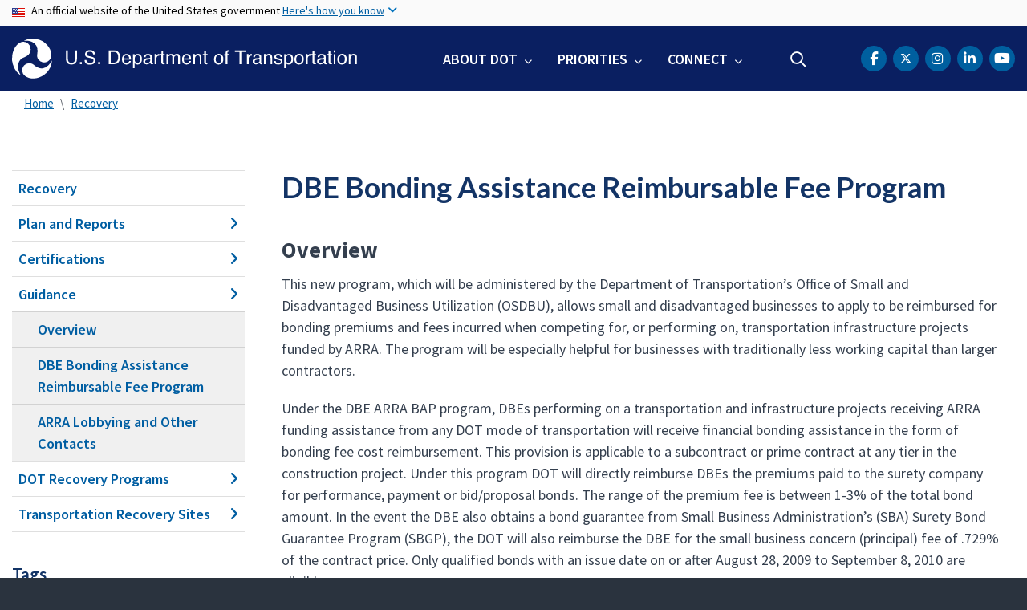

--- FILE ---
content_type: text/html; charset=UTF-8
request_url: https://www.transportation.gov/policy-initiatives/recovery/dbe-bonding-assistance-reimbursable-fee-program
body_size: 12417
content:
<!DOCTYPE html>
<html lang="en" dir="ltr" prefix="og: https://ogp.me/ns#" class="is-ultimenu is-ultimobile is-ultimenu--active">
  <head>
    <meta charset="utf-8" />
<script async src="https://www.googletagmanager.com/gtag/js?id=UA-18660041-1"></script>
<script>window.dataLayer = window.dataLayer || [];function gtag(){dataLayer.push(arguments)};gtag("js", new Date());gtag("set", "developer_id.dMDhkMT", true);gtag("config", "UA-18660041-1", {"groups":"default","anonymize_ip":true,"page_placeholder":"PLACEHOLDER_page_path"});gtag("config", "UA-33523145-1", {"groups":"default","anonymize_ip":true,"page_placeholder":"PLACEHOLDER_page_path"});gtag("config", "G-HF5V26MT25", {"groups":"default","page_placeholder":"PLACEHOLDER_page_location"});gtag("config", "G-0623JYSC1Q", {"groups":"default","page_placeholder":"PLACEHOLDER_page_location"});//gtag('config', 'UA-33523145-1');</script>
<meta name="description" content="This new program, which will be administered by the Department of Transportation’s Office of Small and Disadvantaged Business Utilization (OSDBU), allows small and disadvantaged businesses to apply to be reimbursed for bonding premiums and fees incurred when competing for, or performing on, transportation infrastructure projects funded by ARRA. The program will be especially helpful for businesses with traditionally less working capital than larger contractors." />
<link rel="canonical" href="https://www.transportation.gov/policy-initiatives/recovery/dbe-bonding-assistance-reimbursable-fee-program" />
<meta name="twitter:card" content="summary_large_image" />
<meta name="twitter:title" content="DBE Bonding Assistance Reimbursable Fee Program" />
<meta name="twitter:description" content="This new program, which will be administered by the Department of Transportation’s Office of Small and Disadvantaged Business Utilization (OSDBU), allows small and disadvantaged businesses to apply to be reimbursed for bonding premiums and fees incurred when competing for, or performing on, transportation infrastructure projects funded by ARRA. The program will be especially helpful for businesses with traditionally less working capital than larger contractors." />
<meta name="twitter:site" content="@USDOT" />
<meta name="twitter:creator" content="@USDOT" />
<meta name="twitter:image" content="https://www.transportation.gov/themes/custom/dot_cms/images/seal_dot.png" />
<meta name="Generator" content="Drupal 10 (https://www.drupal.org)" />
<meta name="MobileOptimized" content="width" />
<meta name="HandheldFriendly" content="true" />
<meta name="viewport" content="width=device-width, initial-scale=1, shrink-to-fit=no" />
<meta http-equiv="x-ua-compatible" content="ie=edge" />
<link rel="icon" href="/themes/custom/transpo/favicon_dot.png" type="image/png" />

    <title>DBE Bonding Assistance Reimbursable Fee Program | US Department of Transportation</title>
    <link rel="stylesheet" media="all" href="/sites/dot.gov/files/css/css_SEXq1qhAInf_yTRC8H8wF-s68xrtCAF7jNWPXnCWTHM.css?delta=0&amp;language=en&amp;theme=transpo&amp;include=[base64]" />
<link rel="stylesheet" media="all" href="/sites/dot.gov/files/css/css_TDKRrCBqGEuEc7cQ80E8YfbkCcNWCnaMBjXDc761wfo.css?delta=1&amp;language=en&amp;theme=transpo&amp;include=[base64]" />
<link rel="stylesheet" media="all" href="https://use.fontawesome.com/releases/v5.8.2/css/all.css" crossorigin="anonymous" integrity="sha384-oS3vJWv+0UjzBfQzYUhtDYW+Pj2yciDJxpsK1OYPAYjqT085Qq/1cq5FLXAZQ7Ay" />
<link rel="stylesheet" media="all" href="https://use.fontawesome.com/releases/v6.5.1/css/all.css" crossorigin="anonymous" integrity="sha512-DTOQO9RWCH3ppGqcWaEA1BIZOC6xxalwEsw9c2QQeAIftl+Vegovlnee1c9QX4TctnWMn13TZye+giMm8e2LwA==" />
<link rel="stylesheet" media="all" href="/sites/dot.gov/files/css/css_Bm6YV0J24djXyK3UfLo2qOXLeAapmEgjxnFtDRFVNLY.css?delta=4&amp;language=en&amp;theme=transpo&amp;include=[base64]" />

    
    <!-- DAP Implementation -->
    <script async type="text/javascript" id="_fed_an_ua_tag" src="https://dap.digitalgov.gov/Universal-Federated-Analytics-Min.js?agency=DOT"></script>
      </head>
  <body class="layout-no-sidebars page-node-132936 path-policy-initiatives-recovery-dbe-bonding-assistance-reimbursable-fee-program path-node node--type-article">
    <noscript>Please enable JavaScript to use this site.</noscript>
    <a href="#main" class="visually-hidden focusable skip-link">
      Skip to main content
    </a>
    <section class="usa-banner">
  <div class="usa-banner-inner container">
    <div class="row">
      <div class="usa-accordion col" id="accordion">
        <header class="usa-banner-header" id="headingOne">
          <div aria-controls="collapseOne" aria-expanded="false" class="collapsed small row" data-target="#collapseOne" data-toggle="collapse">
            <div class="usa-banner-guidance-gov usa-width-one-full col-sm d-flex">
              <div class="usa-media_block-icon">
                <img class="usa-banner-flag" src="/themes/custom/dot_cms/images/assets/us_flag_small.svg" alt="U.S. flag">
              </div>
              <div class="usa-media_block-body">
                <p>An official website of the United States government <button class="usa-accordion-button usa-banner-button"><span class="usa-banner-button-text">Here's how you know</span></button></p>
              </div>
            </div>
          </div>
        </header>
        <div class="usa-banner-content container">
          <div aria-labelledby="headingOne" class="collapse row" data-parent="#accordion" id="collapseOne">
            <div class="usa-banner-guidance-gov usa-width-one-half col-sm d-flex">
              <div class="usa-media_block-icon">
                <img class="usa-banner-icon" src="/themes/custom/dot_cms/images/assets/icon-dot-gov.svg" alt="Official US Government Icon">
              </div>
              <div class="usa-media_block-body">
                <p><small><strong>Official websites use .gov</strong><br>A <strong>.gov</strong> website belongs to an official government organization in the United States.</small></p>
              </div>
            </div>
            <div class="usa-banner-guidance-ssl usa-width-one-half col-sm d-flex">
              <div class="usa-media_block-icon">
                <img class="usa-banner-icon" src="/themes/custom/dot_cms/images/assets/icon-https.svg" alt="Secure Site Icon">
              </div>
              <div class="usa-media_block-body">
                <p><small><p>
              <strong>Secure .gov websites use HTTPS</strong>
              <br>
              A <strong>lock</strong> ( <span class="icon-lock"><svg xmlns="http://www.w3.org/2000/svg" width="52" height="64" viewBox="0 0 52 64" class="usa-banner__lock-image" role="img" aria-labelledby="banner-lock-title banner-lock-description"><title id="banner-lock-title">Lock</title><desc id="banner-lock-description">A locked padlock</desc><path fill="#000000" fill-rule="evenodd" d="M26 0c10.493 0 19 8.507 19 19v9h3a4 4 0 0 1 4 4v28a4 4 0 0 1-4 4H4a4 4 0 0 1-4-4V32a4 4 0 0 1 4-4h3v-9C7 8.507 15.507 0 26 0zm0 8c-5.979 0-10.843 4.77-10.996 10.712L15 19v9h22v-9c0-6.075-4.925-11-11-11z"></path></svg></span> ) or <strong>https://</strong> means you’ve safely connected to the .gov website. Share sensitive information only on official, secure websites.
            </p></small></p>
              </div>
            </div>
          </div>
        </div>
      </div>
    </div>
  </div>
</section>
    
      <div class="dialog-off-canvas-main-canvas" data-off-canvas-main-canvas>
    <div id="page-wrapper" class="page-wrapper">
  <div id="page" class="page">

    

    <div class="region region-site-notification">
      
          <div class="block block--site-notification block--alert block-views block-views-blocksite-notification-block-notification-alert w-100 clearfix">
      


    </div>
  
  <div class="block block--site-notification block--emergency block-views block-views-blocksite-notification-block-notification-emergency">
    


  </div>

  <div class="block block--site-notification block--warning block-views block-views-blocksite-notification-block-notification-warning">
    


  </div>

  </div>


<header id="header" class="header site-header site-masthead sticky-top bg-primary">
  <div class="container">
            <nav class="row navbar navbar-expand-xl navbar-light no-gutters" role="banner" aria-label="Site header">
        <div class="logo col-xs-12 col-md-12 col-lg-12 col-xl-5 order-first">
          <div class="d-md-flex">
            <h1 class="logo__dot">
                <section class="region region-header">
          <a href="/" title="U.S. Department of Transportation" rel="home" class="navbar-brand">
              <img src="/themes/custom/transpo/images/Logo.svg" alt="U.S. Department of Transportation" class="img-fluid d-inline-block align-top" />
          </a>
    
  </section>

            </h1>
            <div class="hamburger ml-auto px-1">
              <button class="navbar-toggler navbar-toggler-right border-0" type="button" data-toggle="collapse" data-target=".navbar-collapse" aria-controls="main-navigation" aria-expanded="false" aria-label="Toggle navigation">
                <span></span>
                <span></span>
                <span></span>
              </button>
            </div>
          </div>
        </div>
        <div class="col-xs-12 col-md-12 col-lg-12 col-xl-7 order-last nav__layout">
          <div class="collapse navbar-collapse" id="navbarSupportedContent">
              <section class="region region-primary-menu">
    <div id="block-ultimenu-mobile-navigation" class="block block-ultimenu block-ultimenu-blockultimenu-main">
  
    
      <div class="content">
      <ul id="ultimenu-main" data-ultimenu="main" class="ultimenu ultimenu--offcanvas is-ulticaret--arrow ultimenu--main ultimenu--htb ultimenu--horizontal"><li class="ultimenu__item uitem has-ultimenu"><a href="/about" class="ultimenu__link">About DOT<span class="ultimenu__caret caret" aria-hidden="true"><i></i></span></a><section class="ultimenu__flyout is-htb d-lg-flex p-0">
              <section class="ultimenu__region region region--count-2 row flex-column flex-lg-row region-ultimenu-main-about-dot">
    <nav role="navigation" aria-labelledby="block-mainnavaboutgettoknowus--2-menu" id="block-mainnavaboutgettoknowus--2" class="block-menu navigation menu--main-nav-about---get-to-kno">
      
  <h1 id="block-mainnavaboutgettoknowus--2-menu" class="nav-header mt-0">Get to Know Us</h1>
  

        
              <ul block="block-mainnavaboutgettoknowus--2" class="clearfix nav">
                    <li class="nav-item">
                <a href="/meet-secretary/us-transportation-secretary-sean-duffy" class="nav-link nav-link--meet-secretary-us-transportation-secretary-sean-duffy" data-drupal-link-system-path="node/680321">Meet the Secretary</a>
              </li>
                <li class="nav-item">
                <a href="/accomplishments" class="nav-link nav-link--accomplishments" data-drupal-link-system-path="node/685171">Accomplishments</a>
              </li>
                <li class="nav-item">
                <a href="/about" class="nav-link nav-link--about">Mission</a>
              </li>
                <li class="nav-item">
                <a href="/mission/meet-key-officials" class="nav-link nav-link--mission-meet-key-officials" data-drupal-link-system-path="node/152806">Leadership</a>
              </li>
                <li class="nav-item">
                <a href="/newsroom" class="nav-link nav-link--newsroom" data-drupal-link-system-path="node/160041">Newsroom</a>
              </li>
                <li class="nav-item">
                <a href="/dot-strategic-plan" class="nav-link nav-link--dot-strategic-plan" data-drupal-link-system-path="node/150771">Strategic Plan</a>
              </li>
                <li class="nav-item">
                <a href="/budget" class="nav-link nav-link--budget" data-drupal-link-system-path="node/474821">Budget</a>
              </li>
                <li class="nav-item">
                <a href="/careers" class="nav-link nav-link--careers" data-drupal-link-system-path="node/213176">Careers</a>
              </li>
        </ul>
  


  </nav>
<nav role="navigation" aria-labelledby="block-mainnavaboutoasites--2-menu" id="block-mainnavaboutoasites--2" class="block-menu navigation menu--main-nav-about---oa-sites">
      
  <h1 id="block-mainnavaboutoasites--2-menu" class="nav-header mt-0">Operating Administrations</h1>
  

        
              <ul block="block-mainnavaboutoasites--2" class="clearfix nav">
                    <li class="nav-item">
                <a href="https://www.faa.gov/" title="Federal Aviation Administration" class="nav-link nav-link-https--wwwfaagov-">FAA</a>
              </li>
                <li class="nav-item">
                <a href="https://highways.dot.gov/" title="Federal Highway Administration" class="nav-link nav-link-https--highwaysdotgov-">FHWA</a>
              </li>
                <li class="nav-item">
                <a href="https://www.fmcsa.dot.gov/" title="Federal Motor Carrier Safety Administration" class="nav-link nav-link-https--wwwfmcsadotgov-">FMCSA</a>
              </li>
                <li class="nav-item">
                <a href="https://railroads.dot.gov/" title="Federal Railroad Administration" class="nav-link nav-link-https--railroadsdotgov-">FRA</a>
              </li>
                <li class="nav-item">
                <a href="https://www.transit.dot.gov/" title="Federal Transit Administration" class="nav-link nav-link-https--wwwtransitdotgov-">FTA</a>
              </li>
                <li class="nav-item">
                <a href="https://www.seaway.dot.gov/" title="Great Lakes St. Lawrence Seaway Development Corporation" class="nav-link nav-link-https--wwwseawaydotgov-">GLS</a>
              </li>
                <li class="nav-item">
                <a href="https://www.maritime.dot.gov/" title="Maritime Administration" class="nav-link nav-link-https--wwwmaritimedotgov-">MARAD</a>
              </li>
                <li class="nav-item">
                <a href="https://www.nhtsa.gov/" title="National Highway Traffic Safety Administration" class="nav-link nav-link-https--wwwnhtsagov-">NHTSA</a>
              </li>
                <li class="nav-item">
                <a href="https://www.oig.dot.gov/" title="Office of Inspector General for the Department of Transportation" class="nav-link nav-link-https--wwwoigdotgov-">OIG</a>
              </li>
                <li class="nav-item">
                <a href="/office-of-secretary" title="Office of the Secretary" class="nav-link nav-link--office-of-secretary" data-drupal-link-system-path="node/151201">OST</a>
              </li>
                <li class="nav-item">
                <a href="https://www.phmsa.dot.gov/" title="Pipeline and Hazardous Materials Safety Administration" class="nav-link nav-link-https--wwwphmsadotgov-">PHMSA</a>
              </li>
        </ul>
  


  </nav>

  </section>

          </section></li><li class="ultimenu__item uitem has-ultimenu"><a href="/priorities" data-drupal-link-system-path="node/79171" class="ultimenu__link">Priorities<span class="ultimenu__caret caret" aria-hidden="true"><i></i></span></a><section class="ultimenu__flyout is-htb d-lg-flex p-0">
              <section class="ultimenu__region region region--count-1 row flex-column flex-lg-row region-ultimenu-main-priorities">
    
              <ul class="clearfix nav navbar-nav">
                    <li class="ultimenu__item nav-item">
                          <a href="/freedom-250" class="ultimenu__link nav-link nav-link--freedom-250">Freedom 250</a>
              </li>
        </ul>
  


<nav role="navigation" aria-labelledby="block-mainnavpriorities--2-menu" id="block-mainnavpriorities--2" class="block-menu navigation menu--main-nav-priorities">
            
  <h1 class="sr-only" id="block-mainnavpriorities--2-menu" class="nav-header mt-0">Main Nav: Priorities</h1>
  

        
              <ul block="block-mainnavpriorities--2" class="clearfix nav">
                    <li class="nav-item">
                <a href="/priorities/cybersecurity" class="nav-link nav-link--priorities-cybersecurity" data-drupal-link-system-path="node/669621">Cybersecurity</a>
              </li>
                <li class="nav-item">
                <a href="/priorities/safety" title="Safety" class="nav-link nav-link--priorities-safety" data-drupal-link-system-path="node/79176">Safety</a>
              </li>
                <li class="nav-item">
                <a href="/priorities/transformation" title="Transformation" class="nav-link nav-link--priorities-transformation" data-drupal-link-system-path="node/219221">Transformation</a>
              </li>
                <li class="nav-item">
                <a href="/freedom-250" title="Transportation has carried American progress for 250 years. Now it must carry the story." class="nav-link nav-link--freedom-250" data-drupal-link-system-path="node/686096">Freedom 250</a>
              </li>
        </ul>
  


  </nav>

  </section>

          </section></li><li class="ultimenu__item uitem has-ultimenu"><a href="/contact-us" data-drupal-link-system-path="node/155501" class="ultimenu__link">Connect<span class="ultimenu__caret caret" aria-hidden="true"><i></i></span></a><section class="ultimenu__flyout is-htb d-lg-flex p-0">
              <section class="ultimenu__region region region--count-1 row flex-column flex-lg-row region-ultimenu-main-connect">
    <nav role="navigation" aria-labelledby="block-mainnavconnect--2-menu" id="block-mainnavconnect--2" class="block-menu navigation menu--main-nav-connect">
            
  <h1 class="sr-only" id="block-mainnavconnect--2-menu" class="nav-header mt-0">Main Nav: Connect</h1>
  

        
              <ul block="block-mainnavconnect--2" class="clearfix nav">
                    <li class="nav-item">
                <a href="/social" class="nav-link nav-link--social" data-drupal-link-system-path="node/155926">Social Media</a>
              </li>
                <li class="nav-item">
                <a href="/contact-us" class="nav-link nav-link--contact-us" data-drupal-link-system-path="node/155501">Contact Us</a>
              </li>
                <li class="nav-item">
                <a href="https://www.youtube.com/user/usdotgov" class="nav-link nav-link-https--wwwyoutubecom-user-usdotgov">Videos</a>
              </li>
        </ul>
  


  </nav>

  </section>

          </section></li></ul><button data-ultimenu-button="#ultimenu-main" class="button button--ultimenu button--ultiburger" aria-label="Menu Main navigation"><span class="bars">Menu Main navigation</span></button>
    </div>
  </div>
<div id="block-ultimenu-main-navigation" class="block block-ultimenu block-ultimenu-blockultimenu-main">
  
    
      <div class="content">
      <ul id="ultimenu-main" data-ultimenu="main" class="ultimenu ultimenu--offcanvas is-ultihover is-ulticaret--arrow ultimenu--main ultimenu--htb ultimenu--horizontal"><li class="ultimenu__item uitem has-ultimenu"><a href="/about" class="ultimenu__link">About DOT<span class="ultimenu__caret caret" aria-hidden="true"><i></i></span></a><section class="ultimenu__flyout is-htb d-lg-flex p-0">
              <section class="ultimenu__region region region--count-2 row flex-column flex-lg-row region-ultimenu-main-about-dot">
    <nav role="navigation" aria-labelledby="block-mainnavaboutgettoknowus--2-menu" id="block-mainnavaboutgettoknowus--2" class="block-menu navigation menu--main-nav-about---get-to-kno">
      
  <h1 id="block-mainnavaboutgettoknowus--2-menu" class="nav-header mt-0">Get to Know Us</h1>
  

        
              <ul block="block-mainnavaboutgettoknowus--2" class="clearfix nav">
                    <li class="nav-item">
                <a href="/meet-secretary/us-transportation-secretary-sean-duffy" class="nav-link nav-link--meet-secretary-us-transportation-secretary-sean-duffy" data-drupal-link-system-path="node/680321">Meet the Secretary</a>
              </li>
                <li class="nav-item">
                <a href="/accomplishments" class="nav-link nav-link--accomplishments" data-drupal-link-system-path="node/685171">Accomplishments</a>
              </li>
                <li class="nav-item">
                <a href="/about" class="nav-link nav-link--about">Mission</a>
              </li>
                <li class="nav-item">
                <a href="/mission/meet-key-officials" class="nav-link nav-link--mission-meet-key-officials" data-drupal-link-system-path="node/152806">Leadership</a>
              </li>
                <li class="nav-item">
                <a href="/newsroom" class="nav-link nav-link--newsroom" data-drupal-link-system-path="node/160041">Newsroom</a>
              </li>
                <li class="nav-item">
                <a href="/dot-strategic-plan" class="nav-link nav-link--dot-strategic-plan" data-drupal-link-system-path="node/150771">Strategic Plan</a>
              </li>
                <li class="nav-item">
                <a href="/budget" class="nav-link nav-link--budget" data-drupal-link-system-path="node/474821">Budget</a>
              </li>
                <li class="nav-item">
                <a href="/careers" class="nav-link nav-link--careers" data-drupal-link-system-path="node/213176">Careers</a>
              </li>
        </ul>
  


  </nav>
<nav role="navigation" aria-labelledby="block-mainnavaboutoasites--2-menu" id="block-mainnavaboutoasites--2" class="block-menu navigation menu--main-nav-about---oa-sites">
      
  <h1 id="block-mainnavaboutoasites--2-menu" class="nav-header mt-0">Operating Administrations</h1>
  

        
              <ul block="block-mainnavaboutoasites--2" class="clearfix nav">
                    <li class="nav-item">
                <a href="https://www.faa.gov/" title="Federal Aviation Administration" class="nav-link nav-link-https--wwwfaagov-">FAA</a>
              </li>
                <li class="nav-item">
                <a href="https://highways.dot.gov/" title="Federal Highway Administration" class="nav-link nav-link-https--highwaysdotgov-">FHWA</a>
              </li>
                <li class="nav-item">
                <a href="https://www.fmcsa.dot.gov/" title="Federal Motor Carrier Safety Administration" class="nav-link nav-link-https--wwwfmcsadotgov-">FMCSA</a>
              </li>
                <li class="nav-item">
                <a href="https://railroads.dot.gov/" title="Federal Railroad Administration" class="nav-link nav-link-https--railroadsdotgov-">FRA</a>
              </li>
                <li class="nav-item">
                <a href="https://www.transit.dot.gov/" title="Federal Transit Administration" class="nav-link nav-link-https--wwwtransitdotgov-">FTA</a>
              </li>
                <li class="nav-item">
                <a href="https://www.seaway.dot.gov/" title="Great Lakes St. Lawrence Seaway Development Corporation" class="nav-link nav-link-https--wwwseawaydotgov-">GLS</a>
              </li>
                <li class="nav-item">
                <a href="https://www.maritime.dot.gov/" title="Maritime Administration" class="nav-link nav-link-https--wwwmaritimedotgov-">MARAD</a>
              </li>
                <li class="nav-item">
                <a href="https://www.nhtsa.gov/" title="National Highway Traffic Safety Administration" class="nav-link nav-link-https--wwwnhtsagov-">NHTSA</a>
              </li>
                <li class="nav-item">
                <a href="https://www.oig.dot.gov/" title="Office of Inspector General for the Department of Transportation" class="nav-link nav-link-https--wwwoigdotgov-">OIG</a>
              </li>
                <li class="nav-item">
                <a href="/office-of-secretary" title="Office of the Secretary" class="nav-link nav-link--office-of-secretary" data-drupal-link-system-path="node/151201">OST</a>
              </li>
                <li class="nav-item">
                <a href="https://www.phmsa.dot.gov/" title="Pipeline and Hazardous Materials Safety Administration" class="nav-link nav-link-https--wwwphmsadotgov-">PHMSA</a>
              </li>
        </ul>
  


  </nav>

  </section>

          </section></li><li class="ultimenu__item uitem has-ultimenu"><a href="/priorities" data-drupal-link-system-path="node/79171" class="ultimenu__link">Priorities<span class="ultimenu__caret caret" aria-hidden="true"><i></i></span></a><section class="ultimenu__flyout is-htb d-lg-flex p-0">
              <section class="ultimenu__region region region--count-1 row flex-column flex-lg-row region-ultimenu-main-priorities">
    <nav role="navigation" aria-labelledby="block-mainnavpriorities--2-menu" id="block-mainnavpriorities--2" class="block-menu navigation menu--main-nav-priorities">
            
  <h1 class="sr-only" id="block-mainnavpriorities--2-menu" class="nav-header mt-0">Main Nav: Priorities</h1>
  

        
              <ul block="block-mainnavpriorities--2" class="clearfix nav">
                    <li class="nav-item">
                <a href="/priorities/cybersecurity" class="nav-link nav-link--priorities-cybersecurity" data-drupal-link-system-path="node/669621">Cybersecurity</a>
              </li>
                <li class="nav-item">
                <a href="/priorities/safety" title="Safety" class="nav-link nav-link--priorities-safety" data-drupal-link-system-path="node/79176">Safety</a>
              </li>
                <li class="nav-item">
                <a href="/priorities/transformation" title="Transformation" class="nav-link nav-link--priorities-transformation" data-drupal-link-system-path="node/219221">Transformation</a>
              </li>
                <li class="nav-item">
                <a href="/freedom-250" title="Transportation has carried American progress for 250 years. Now it must carry the story." class="nav-link nav-link--freedom-250" data-drupal-link-system-path="node/686096">Freedom 250</a>
              </li>
        </ul>
  


  </nav>

  </section>

          </section></li><li class="ultimenu__item uitem has-ultimenu"><a href="/contact-us" data-drupal-link-system-path="node/155501" class="ultimenu__link">Connect<span class="ultimenu__caret caret" aria-hidden="true"><i></i></span></a><section class="ultimenu__flyout is-htb d-lg-flex p-0">
              <section class="ultimenu__region region region--count-1 row flex-column flex-lg-row region-ultimenu-main-connect">
    <nav role="navigation" aria-labelledby="block-mainnavconnect--2-menu" id="block-mainnavconnect--2" class="block-menu navigation menu--main-nav-connect">
            
  <h1 class="sr-only" id="block-mainnavconnect--2-menu" class="nav-header mt-0">Main Nav: Connect</h1>
  

        
              <ul block="block-mainnavconnect--2" class="clearfix nav">
                    <li class="nav-item">
                <a href="/social" class="nav-link nav-link--social" data-drupal-link-system-path="node/155926">Social Media</a>
              </li>
                <li class="nav-item">
                <a href="/contact-us" class="nav-link nav-link--contact-us" data-drupal-link-system-path="node/155501">Contact Us</a>
              </li>
                <li class="nav-item">
                <a href="https://www.youtube.com/user/usdotgov" class="nav-link nav-link-https--wwwyoutubecom-user-usdotgov">Videos</a>
              </li>
        </ul>
  


  </nav>

  </section>

          </section></li></ul><button data-ultimenu-button="#ultimenu-main" class="button button--ultimenu button--ultiburger" aria-label="Menu Main navigation"><span class="bars">Menu Main navigation</span></button>
    </div>
  </div>

  </section>

            <div class="header-search ml-lg-auto">
                <section class="region region-header-form">
    <div id="block-customheadersearch" class="block block-fixed-block-content block-fixed-block-contentcustom-header-search">
  
    
      <div class="content">
      
            <div class="clearfix text-formatted field field--name-body field--type-text-with-summary field--label-hidden field__item"><div class="usasearch-search-block-form contextual-region block block-usasearch block-usasearch-search-form-block" data-drupal-selector="usasearch-search-block-form" id="block-search-navbar">
   <div class="search__wrapper">
      <form block="block-search-navbar" action="https://search.usa.gov/search" method="GET" id="usasearch-search-block-form" accept-charset="UTF-8" data-drupal-form-fields="query">
         <fieldset class="js-form-item js-form-type-search form-type-search js-form-item-query form-item-query form-no-label form-group col-auto" aria-label="search">
            <legend class="d-none">Search</legend>
            <label for="query" class="sr-only">Search</label>
            <input id="query" title="Enter the terms you wish to search for." placeholder="Search" class="usagov-search-autocomplete form-search form-control border-0 ui-autocomplete-input" autocomplete="off" aria-autocomplete="list" aria-haspopup data-drupal-selector="edit-query" type="search" name="query" value maxlength="128">
         </fieldset>
         <input data-drupal-selector="edit-affiliate" type="hidden" name="affiliate" value="usdot" class="form-control">
         <button data-drupal-selector="edit-submit" type="submit" id="edit-submit" value="Search" class="button js-form-submit form-submit btn btn-primary">Search</button>
      </form>
   </div>
</div></div>
      
    </div>
  </div>

  </section>

            </div>
            <div class="header-social ml-lg-auto pr-lg-3 pr-xl-0">
                <section class="region region-header-social">
    <div id="block-transpo-theader-social" class="block block-fixed-block-content block-fixed-block-contenttranspo-header-social">
  
    
      <div class="content">
      
            <div class="clearfix text-formatted field field--name-body field--type-text-with-summary field--label-hidden field__item"><nav class="header-social menu--header-nav" role="navigation" aria-label="USDOT Social Media">
<ul class="nav social-nav clearfix">
	<li class="nav-item social-item"><a href="https://www.facebook.com/USDOT"><span class="sr-only">DOT Facebook</span><span class="fa-brands fa-facebook-f" aria-label="facebook"></span></a></li>
	<li class="nav-item social-item"><a href="https://twitter.com/USDOT"><span class="sr-only">DOT Twitter</span><span class="fa-brands fa-x-twitter"></span></a></li>
	<li class="nav-item social-item"><a href="https://www.instagram.com/usdot/"><span class="sr-only">DOT Instagram</span><span class="fa-brands fa-instagram" aria-label="instagram"></span></a></li>	
    <li class="nav-item social-item"><a href="https://www.linkedin.com/company/us-department-of-transportation-dot"><span class="sr-only">DOT LinkedIn</span><span class="fa-brands fa-linkedin-in" aria-label="linkedin"></span></a></li>
	<li class="nav-item social-item"><a href="https://www.youtube.com/@usdotgov"><span class="sr-only">DOT Youtube</span><span class="fa-brands fa-lg fa-youtube" aria-label="youtube"></span></a></li>
</ul>
</nav>
</div>
      
    </div>
  </div>

  </section>

            </div>
          </div>
        </div>
      </nav>
        </div>

  <!--BEGIN QUALTRICS WEBSITE FEEDBACK SNIPPET-->
  <script type='text/javascript'>
  (function(){var g=function(e,h,f,g){
  this.get=function(a){for(var a=a+"=",c=document.cookie.split(";"),b=0,e=c.length;b<e;b++){for(var d=c[b];" "==d.charAt(0);)d=d.substring(1,d.length);if(0==d.indexOf(a))return d.substring(a.length,d.length)}return null};
  this.set=function(a,c){var b="",b=new Date;b.setTime(b.getTime()+6048E5);b="; expires="+b.toGMTString();document.cookie=a+"="+c+b+"; path=/; "};
  this.check=function(){var a=this.get(f);if(a)a=a.split(":");else if(100!=e)"v"==h&&(e=Math.random()>=e/100?0:100),a=[h,e,0],this.set(f,a.join(":"));else return!0;var c=a[1];if(100==c)return!0;switch(a[0]){case "v":return!1;case "r":return c=a[2]%Math.floor(100/c),a[2]++,this.set(f,a.join(":")),!c}return!0};
  this.go=function(){if(this.check()){var a=document.createElement("script");a.type="text/javascript";a.src=g+ "&t=" + (new Date()).getTime();document.body&&document.body.appendChild(a)}};
  this.start=function(){var a=this;window.addEventListener?window.addEventListener("load",function(){a.go()},!1):window.attachEvent&&window.attachEvent("onload",function(){a.go()})}};
  try{(new g(100,"r","QSI_S_ZN_39Q5jmtqsQ6DzmJ","https://zn39q5jmtqsq6dzmj-dotocio.gov1.siteintercept.qualtrics.com/SIE/?Q_ZID=ZN_39Q5jmtqsQ6DzmJ")).start()}catch(i){}})();
  </script><div id='ZN_39Q5jmtqsQ6DzmJ'><!--DO NOT REMOVE-CONTENTS PLACED HERE--></div>
  <!--END WEBSITE FEEDBACK SNIPPET-->

</header>

    <main id="main" class="main" role="main" aria-label="Site main">

      
      
              <div class="container">
            <section class="region region-breadcrumb">
    <div id="block-transpo-breadcrumbs" class="block block-system block-system-breadcrumb-block">
  
    
      <div class="content">
      

  <nav role="navigation" aria-label="breadcrumb">
    <ol class="breadcrumb">
                  <li class="breadcrumb-item">
          <a href="/">Home</a>
        </li>
                        <li class="breadcrumb-item">
          <a href="/recovery">Recovery</a>
        </li>
              </ol>
  </nav>

    </div>
  </div>

  </section>

        </div>
      
              <div class="highlighted">
          <aside class="container section clearfix" role="complementary">
              <section class="region region-highlighted">
    <div data-drupal-messages-fallback class="hidden"></div>

  </section>

          </aside>
        </div>
      
      <div id="main-wrapper" class="layout-main-wrapper clearfix">
                  <div id="main-wrapper-content" class="container">
            <div class="row row-offcanvas row-offcanvas-left clearfix">
              <!-- Sidebar First Region -->
                              <div class="sidebar col-xs-12 col-sm-12 col-md-3 col-lg-3 col-xl-3 order-first">
                  <aside class="sidebar_first section" role="complementary">
                    
  <aside id="dot-region-view-mode--article" class="dot-region-view-mode dot-region-view-mode--article sidebar_first section" role="complementary">
    <!-- Editorial Category Menu Starts -->

          <div id="sidenav" class="sidenav">
        
<h1 class="sidenav-header" id="nav-header">In This Section</h1>
<nav class="wrapper__sidenav dot_left_nav" role="navigation" aria-labelledby="nav-header">
  
              <ul class="clearfix nav">
                    <li class="nav-item">
                <a href="/recovery" class="nav-link" data-drupal-link-system-path="node/138641">Recovery</a>
              </li>
                <li class="nav-item menu-item--expanded">
                <a href="/policy-initiatives/recovery/recovery-funded-projects" class="nav-link" data-drupal-link-system-path="node/132181">Plan and Reports</a>
                                <ul class="menu">
                    <li class="nav-item">
                <a href="/policy-initiatives/recovery/recovery-funded-projects" class="nav-link" data-drupal-link-system-path="node/132181">Funded Projects</a>
              </li>
                <li class="nav-item">
                <a href="/policy-initiatives/recovery/recovery-weekly-financial-updates" class="nav-link" data-drupal-link-system-path="node/132226">Weekly Updates</a>
              </li>
                <li class="nav-item">
                <a href="/policy-initiatives/recovery/federal-register-notices" class="nav-link" data-drupal-link-system-path="node/132276">Federal Register Notices</a>
              </li>
                <li class="nav-item">
                <a href="/policy-initiatives/recovery/demand-recovery-related-videos" class="nav-link" data-drupal-link-system-path="node/132386">On-Demand Recovery-related Videos</a>
              </li>
                <li class="nav-item">
                <a href="/highlights/recovery/formula-block-grant-reports" class="nav-link" data-drupal-link-system-path="node/132441">Formula Block Grant Reports</a>
              </li>
                <li class="nav-item">
                <a href="/policy-initiatives/recovery/other-communications" class="nav-link" data-drupal-link-system-path="node/132496">Other Communications</a>
              </li>
        </ul>
  
              </li>
                <li class="nav-item menu-item--expanded">
                <a href="/recovery/certifications" class="nav-link" data-drupal-link-system-path="node/132551">Certifications</a>
                                <ul class="menu">
                    <li class="nav-item">
                <a href="/recovery/certifications" class="nav-link" data-drupal-link-system-path="node/132551">Overview</a>
              </li>
                <li class="nav-item">
                <a href="/policy-initiatives/recovery/certification-guidance" class="nav-link" data-drupal-link-system-path="node/132636">Certification Guidance</a>
              </li>
                <li class="nav-item">
                <a href="/policy-initiatives/recovery/certification-reports-state" class="nav-link" data-drupal-link-system-path="node/132761">Certification Reports by State</a>
              </li>
        </ul>
  
              </li>
                <li class="nav-item menu-item--expanded">
                <a href="/recovery/guidance" class="nav-link" data-drupal-link-system-path="node/132831">Guidance</a>
                                <ul class="menu">
                    <li class="nav-item">
                <a href="/recovery/guidance" class="nav-link" data-drupal-link-system-path="node/132831">Overview</a>
              </li>
                <li class="nav-item">
                <a href="/policy-initiatives/recovery/dbe-bonding-assistance-reimbursable-fee-program" class="nav-link is-active" data-drupal-link-system-path="node/132936" aria-current="page">DBE Bonding Assistance Reimbursable Fee Program</a>
              </li>
                <li class="nav-item">
                <a href="/recovery/arra-lobbying-other-contacts" class="nav-link" data-drupal-link-system-path="node/132941">ARRA Lobbying and Other Contacts</a>
              </li>
        </ul>
  
              </li>
                <li class="nav-item menu-item--expanded">
                <a href="/policy-initiatives/recovery/transit-program" class="nav-link" data-drupal-link-system-path="node/132971">DOT Recovery Programs</a>
                                <ul class="menu">
                    <li class="nav-item">
                <a href="/policy-initiatives/recovery/transit-program" class="nav-link" data-drupal-link-system-path="node/132971">Transit</a>
              </li>
                <li class="nav-item">
                <a href="/policy-initiatives/recovery/highway-program" class="nav-link" data-drupal-link-system-path="node/132976">Highway</a>
              </li>
                <li class="nav-item">
                <a href="/policy-initiatives/recovery/rail-programs" class="nav-link" data-drupal-link-system-path="node/132986">Rail</a>
              </li>
                <li class="nav-item">
                <a href="/policy-initiatives/recovery/air-programs" class="nav-link" data-drupal-link-system-path="node/133011">Air</a>
              </li>
                <li class="nav-item">
                <a href="/policy-initiatives/recovery/maritime-programs" class="nav-link" data-drupal-link-system-path="node/133061">Maritime</a>
              </li>
                <li class="nav-item">
                <a href="/policy-initiatives/recovery/blended-programs" class="nav-link" data-drupal-link-system-path="node/133076">Blended</a>
              </li>
        </ul>
  
              </li>
                <li class="nav-item menu-item--expanded">
                <a href="https://www.transportation.gov/" class="nav-link">Transportation Recovery Sites</a>
                                <ul class="menu">
                    <li class="nav-item">
                <a href="http://www.faa.gov/recovery/" class="nav-link">Federal Aviation Administration</a>
              </li>
                <li class="nav-item">
                <a href="http://www.fhwa.dot.gov/economicrecovery/index.htm" class="nav-link">Federal Highway Administration</a>
              </li>
                <li class="nav-item">
                <a href="http://www.fra.dot.gov/Page/P0394" class="nav-link">Federal Railroad Administration</a>
              </li>
                <li class="nav-item">
                <a href="http://www.fta.dot.gov/about/12350.html" class="nav-link">Federal Transit Administration</a>
              </li>
                <li class="nav-item">
                <a href="http://www.marad.dot.gov/about_us_landing_page/marad_recovery_act/recovery.htm" class="nav-link">Maritime Administration</a>
              </li>
        </ul>
  
              </li>
        </ul>
  


</nav>

      </div>
   
   <!-- Editorial Category Menu Ends -->
   <div id="sidecontent" class="sidecontent">
     <!-- Related Content Starts -->
     <div class="wrapper__related_links">

       
       
        
        
        
        
                  <div class="sidebar__content_block mb-5">
            <h2 class="sidebar__title">Tags</h2>
            <ul class="list_related_links">
                                                                                                                                                                                                                                                                                                                                                                                                                                                                                                                  <li>
                    <a href="/tags/recovery" class="" >
                                            Recovery
                    </a>
                  </li>
                                                                <li>
                    <a href="/tags/disadvantaged-business" class="" >
                                            Disadvantaged Business
                    </a>
                  </li>
                                                                                                      </ul>
          </div>
        
      </div>
      <!-- Related Content Ends -->
      <!-- Contact Info Block Starts -->
      
                  <div class="wrapper__contact_info">
            

  <div data-history-node-id="80141" class="node node--type-contact-info node--view-mode-contact-block card mb-5 clearfix">
    <address class="node__content card-body clearfix">
          <h2 class="sidebar__title">Contact Us</h2>
              <p class="lead"><strong>US Department of Transportation</strong></p>
              <p>
                                  <p class="address" translate="no"><span class="address-line2">1200 New Jersey Ave, SE</span><br>
<span class="locality">Washington</span>, <span class="administrative-area">DC</span> <span class="postal-code">20590</span><br>
<span class="country">United States</span></p>
              </p>
                    <p class="contact-us-number">
                                <strong>Phone:</strong> <a href="tel:1 (202) 366-4000" class="tel">1 (202) 366-4000<i class="fas fa-phone" title="(link calls phone number)"></i></a><br>
                                                    <strong>Business Hours:</strong><br>8:30am-5:00pm ET, M-F<br>
                  </p>
                    <p class="mt-2">If you are deaf, hard of hearing, or have a speech disability, please dial 7-1-1 to access telecommunications relay services.</p>
                </address>
  </div>

          </div>
        
                
            <!-- Contact Info Block Ends -->
    </div>
  </aside>


                  </aside>
                </div>
                            <!-- Main Content Region -->
                              <div class="main-content col" id="content" role="main">
                  <section class="section px-xl-3">
                    <a id="main-content" tabindex="-1"></a>
                      <section class="region region-content">
      <div id="block-transpo-content" class="block-system block-system-main-block clearfix">
    

<article data-history-node-id="132936" class="node node--type-article node--view-mode-full content__core clearfix">
  <div class="node__content mt-0 clearfix">
        
    

    
      <h1 class="page__title node__title mt-0"><span class="field field--name-title field--type-string field--label-hidden">DBE Bonding Assistance Reimbursable Fee Program</span>
</h1>
    

    
    
          <div class="mb-4 clearfix">
        
        <h2>Overview</h2><p>This new program, which will be administered by the Department of Transportation’s Office of Small and Disadvantaged Business Utilization (OSDBU), allows small and disadvantaged businesses to apply to be reimbursed for bonding premiums and fees incurred when competing for, or performing on, transportation infrastructure projects funded by ARRA. The program will be especially helpful for businesses with traditionally less working capital than larger contractors.</p><p>Under the DBE ARRA BAP program, DBEs performing on a transportation and infrastructure projects receiving ARRA funding assistance from any DOT mode of transportation will receive financial bonding assistance in the form of bonding fee cost reimbursement. This provision is applicable to a subcontract or prime contract at any tier in the construction project. Under this program DOT will directly reimburse DBEs the premiums paid to the surety company for performance, payment or bid/proposal bonds. The range of the premium fee is between 1-3% of the total bond amount. In the event the DBE also obtains a bond guarantee from Small Business Administration’s (SBA) Surety Bond Guarantee Program (SBGP), the DOT will also reimburse the DBE for the small business concern (principal) fee of .729% of the contract price. Only qualified bonds with an issue date on or after August 28, 2009 to September 8, 2010 are eligible.</p><h2>Application Information and Guidance</h2><ul><li><a href="/sites/dot.dev/files/docs/RECOVERY_FeeReimbursementForm.pdf">Application For Reimbursement of Bond Fees</a></li><li><a href="/sites/dot.dev/files/docs/RECOVERY_BAPGuidance.pdf">Bonding Assistance Reimbursable Fee Program Guidance</a></li><li><a href="/sites/dot.dev/files/docs/RECOVERY_osdbudbetraining.pdf">Disadvantaged Business Enterprise ARRA Bonding Assistance Reimbursable Fee Program (DBE ARRA BAP) Training</a></li></ul><h2>Section 1512 Reporting Materials</h2><ul><li><a href="/sites/dot.dev/files/docs/REDCOVERY_osdbudbetraining.pdf">Section 1512 Training Presentation</a></li><li><a href="/sites/dot.dev/files/docs/RECOVERY_federalreportingtemplate.pdf">Sample Reporting Template</a></li></ul>
      </div>
      
    
          <div class="post-date Sw-100 clearfix">
        <div class='mb-4 py-4'>Last updated: Tuesday, March 3, 2015</div>
      </div>
    
    <aside class="subcontent section w-100 clearfix" role="complementary">
      <!-- This block where the sidecontent is located @media (max-width:800px) -->
    </aside>

  </div>
</article>

  </div>

  </section>

                  </section>
                </div>
                            <!-- Sidebar Second Region -->
                            <!-- Sub Content Region -->
                          </div>
          </div>
              </div>

    </main>

      <footer class="site-footer">
    
              <div class="site-footer__top clearfix">
          <div class="container">
            <div class="row">

                              <div class="col-lg-4 mb-4 order-first">
                    <section class="region region-footer-first">
    <div id="block-transpo-footer-social" class="block block-fixed-block-content block-fixed-block-contenttranspo-footer-social">
  
    
      <div class="content">
      
            <div class="clearfix text-formatted field field--name-body field--type-text-with-summary field--label-hidden field__item"><nav class="footer-social menu--footer-nav" role="navigation" aria-label="USDOT Social Media">
<ul class="nav social-nav clearfix">
	<li class="nav-item social-item"><a href="https://www.facebook.com/USDOT"><span class="sr-only">DOT Facebook</span><span class="fa-brands fa-facebook-f" aria-label="facebook"></span></a></li>
	<li class="nav-item social-item"><a href="https://twitter.com/USDOT"><span class="sr-only">DOT Twitter</span><span class="fa-brands fa-x-twitter"></span></a></li>
	<li class="nav-item social-item"><a href="https://www.instagram.com/usdot/"><span class="sr-only">DOT Instagram</span><span class="fa-brands fa-instagram" aria-label="instagram"></span></a></li>
	<li class="nav-item social-item"><a href="https://www.linkedin.com/company/us-department-of-transportation-dot"><span class="sr-only">DOT LinkedIn</span><span class="fa-brands fa-linkedin-in" aria-label="linkedin"></span></a></li>
	<li class="nav-item social-item"><a href="https://www.youtube.com/@usdotgov"><span class="sr-only">DOT Youtube</span><span class="fa-brands fa-lg fa-youtube" aria-label="youtube"></span></a></li>
</ul>
</nav></div>
      
    </div>
  </div>
<div id="block-footeraddress" class="block block-fixed-block-content block-fixed-block-contentfooter-address">
  
    
      <div class="content">
      
            <div class="clearfix text-formatted field field--name-body field--type-text-with-summary field--label-hidden field__item"><address class="mb-4">
<h2 class="nav-header text-uppercase mb-0">U.S. Department of Transportation</h2>
<p>1200 New Jersey Avenue, SE<br>
Washington, DC 20590<br>855-368-4200</p>
</address>
</div>
      
    </div>
  </div>
<div id="block-footersubscription" class="block block-subscription block-fixed-block-content block-fixed-block-contentfooter-subscription clearfix">
      <div class="content">
      
            <div class="clearfix text-formatted field field--name-body field--type-text-with-summary field--label-hidden field__item"><div class="mb-4 pr-4">
<h2 class="nav-header text-uppercase mb-0">Want to know more?</h2>
<p>Receive email updates about the latest in Safety, Innovation, and Infrastructure.</p>
<p><a class="btn btn-outline-light rounded-0 text-uppercase" href="https://public.govdelivery.com/accounts/usdot/subscribers/new">Subscribe Now</a></p>
</div>
</div>
      
    </div>
  </div>

  </section>

                </div>
              
                              <div class="col-sm-6 col-lg-2 order-2">
                    <section class="region region-footer-second">
    <nav role="navigation" aria-labelledby="block-footernav-1-menu" id="block-footernav-1" class="block-menu navigation menu--footer-nav-1">
      
  <h1 id="block-footernav-1-menu" class="nav-header mt-0">About DOT</h1>
  

        
              <ul id="block-footernav-1" block="block-footernav-1" class="clearfix nav flex-column">
                    <li class="nav-item">
                <a href="/meet-secretary/us-transportation-secretary-sean-duffy" data-drupal-link-system-path="node/680321">Meet the Secretary</a>
              </li>
                <li class="nav-item">
                <a href="/about">Mission</a>
              </li>
                <li class="nav-item">
                <a href="/newsroom" data-drupal-link-system-path="node/160041">Newsroom</a>
              </li>
                <li class="nav-item">
                <a href="/social" data-drupal-link-system-path="node/155926">Social Media</a>
              </li>
                <li class="nav-item">
                <a href="/mission/meet-key-officials" data-drupal-link-system-path="node/152806">Leadership</a>
              </li>
                <li class="nav-item">
                <a href="/regulations" data-drupal-link-system-path="node/160101">Regulations</a>
              </li>
                <li class="nav-item">
                <a href="https://www.transportation.gov/transerve">Transit Benefit Policy</a>
              </li>
                <li class="nav-item">
                <a href="/careers" data-drupal-link-system-path="node/213176">Careers</a>
              </li>
                <li class="nav-item">
                <a href="/contact-us" data-drupal-link-system-path="node/155501">Contact Us</a>
              </li>
        </ul>
  


  </nav>

  </section>

                </div>
              
                              <div class="col-sm-6 col-lg-2 order-3">
                    <section class="region region-footer-third">
    <nav role="navigation" aria-labelledby="block-footernav-3-menu" id="block-footernav-3" class="block-menu navigation menu--footer-nav-3">
      
  <h1 id="block-footernav-3-menu" class="nav-header mt-0">Operating Administrations</h1>
  

        
              <ul id="block-footernav-3" block="block-footernav-3" class="clearfix nav flex-column">
                    <li class="nav-item">
                <a href="https://www.faa.gov/" title="Federal Aviation Administration">FAA</a>
              </li>
                <li class="nav-item">
                <a href="https://highways.dot.gov/" title="Federal Highway Administration">FHWA</a>
              </li>
                <li class="nav-item">
                <a href="https://www.fmcsa.dot.gov/" title="Federal Motor Carrier Safety Administration">FMCSA</a>
              </li>
                <li class="nav-item">
                <a href="https://railroads.dot.gov/" title="Federal Railroad Administration">FRA</a>
              </li>
                <li class="nav-item">
                <a href="https://www.transit.dot.gov/" title="Federal Transit Administration">FTA</a>
              </li>
                <li class="nav-item">
                <a href="https://www.seaway.dot.gov/" title="Great Lakes St. Lawrence Seaway Development Corporation">GLS</a>
              </li>
                <li class="nav-item">
                <a href="https://www.maritime.dot.gov/" title="Maritime Administration">MARAD</a>
              </li>
                <li class="nav-item">
                <a href="https://www.nhtsa.gov/" title="National Highway Traffic Safety Administration">NHTSA</a>
              </li>
                <li class="nav-item">
                <a href="https://www.oig.dot.gov/" title="Office of Inspector General for the Department of Transportation">OIG</a>
              </li>
                <li class="nav-item">
                <a href="/office-of-secretary" title="Office of the Secretary" data-drupal-link-system-path="node/151201">OST</a>
              </li>
                <li class="nav-item">
                <a href="https://www.phmsa.dot.gov/" title="Pipeline and Hazardous Materials Safety Administration">PHMSA</a>
              </li>
        </ul>
  


  </nav>

  </section>

                </div>
              
                              <div class="col-sm-6 col-lg-2 order-4">
                    <section class="region region-footer-fourth">
    <nav role="navigation" aria-labelledby="block-footernav-4-menu" id="block-footernav-4" class="block-menu navigation menu--footer-nav-4">
      
  <h1 id="block-footernav-4-menu" class="nav-header mt-0">Research and Technology</h1>
  

        
              <ul id="block-footernav-4" block="block-footernav-4" class="clearfix nav flex-column">
                    <li class="nav-item">
                <a href="/administrations/research-and-technology">Office of the Assistant Secretary for Research and Technology</a>
              </li>
                <li class="nav-item">
                <a href="https://www.bts.gov/">Bureau of Transportation Statistics</a>
              </li>
                <li class="nav-item">
                <a href="https://www.volpe.dot.gov/">Volpe Center</a>
              </li>
                <li class="nav-item">
                <a href="https://transportation.libanswers.com/">Ask-A-Librarian</a>
              </li>
        </ul>
  


  </nav>

  </section>

                </div>
              
                              <div class="col-sm-6 col-lg-2 order-last">
                    <section class="region region-footer-fifth">
    <nav role="navigation" aria-labelledby="block-footernav5priorities-menu" id="block-footernav5priorities" class="block-menu navigation menu--footer-nav-5">
      
  <h1 id="block-footernav5priorities-menu" class="nav-header mt-0">Priorities</h1>
  

        
              <ul id="block-footernav5priorities" block="block-footernav5priorities" class="clearfix nav flex-column">
                    <li class="nav-item">
                <a href="/priorities/cybersecurity" data-drupal-link-system-path="node/669621">Cybersecurity</a>
              </li>
                <li class="nav-item">
                <a href="/safety">Safety</a>
              </li>
                <li class="nav-item">
                <a href="/priorities/transformation" data-drupal-link-system-path="node/219221">Transformation</a>
              </li>
        </ul>
  


  </nav>

  </section>

                </div>
              
            </div>
          </div>
        </div>
      
              <div class="site-footer__bottom clearfix">
          <div class="container">
              <section class="region region-footer-sixth">
    <nav role="navigation" aria-labelledby="block-footernav-2-menu" id="block-footernav-2" class="block-menu navigation menu--footer-nav-2">
      
  <h1 id="block-footernav-2-menu" class="nav-header mt-0">Policies, Rights, and Legal</h1>
  

        
              <ul id="block-footernav-2" block="block-footernav-2" class="clearfix nav flex-column flex-lg-row">
                    <li class="nav-item">
                <a href="https://www.usa.gov/">USA.gov</a>
              </li>
                <li class="nav-item">
                <a href="/dot-website-privacy-policy" data-drupal-link-system-path="node/125896">Privacy Policy</a>
              </li>
                <li class="nav-item">
                <a href="/foia" title="Freedom of Information Act" data-drupal-link-system-path="node/138816">FOIA</a>
              </li>
                <li class="nav-item">
                <a href="/budget" data-drupal-link-system-path="node/474821">Budget and Performance</a>
              </li>
                <li class="nav-item">
                <a href="/civil-rights/civil-rights-awareness-enforcement/no-fear-act" data-drupal-link-system-path="node/157176">No FEAR Act</a>
              </li>
                <li class="nav-item">
                <a href="/mission/civil-rights/elijah-e-cummings-federal-employee-antidiscrimination-act-2020-agency-report" data-drupal-link-system-path="node/221196">Cummings Act Notices</a>
              </li>
                <li class="nav-item">
                <a href="/ethics" data-drupal-link-system-path="node/143511">Ethics</a>
              </li>
                <li class="nav-item">
                <a href="/web-policies" data-drupal-link-system-path="node/138466">Web Policies and Notices</a>
              </li>
                <li class="nav-item">
                <a href="/vulnerability-disclosure-policy" data-drupal-link-system-path="node/207911">Vulnerability Disclosure Policy</a>
              </li>
                <li class="nav-item">
                <a href="/mission/office-secretary/office-chief-information-officer/digital-accessibility-statement" data-drupal-link-system-path="node/473896">Digital Accessibility</a>
              </li>
        </ul>
  


  </nav>

  </section>

          </div>
        </div>
      
      </footer>

  </div>
</div>

  </div>

    
    <script type="application/json" data-drupal-selector="drupal-settings-json">{"path":{"baseUrl":"\/","pathPrefix":"","currentPath":"node\/132936","currentPathIsAdmin":false,"isFront":false,"currentLanguage":"en"},"pluralDelimiter":"\u0003","suppressDeprecationErrors":true,"google_analytics":{"account":"UA-18660041-1","trackOutbound":true,"trackMailto":true,"trackDownload":true,"trackDownloadExtensions":"7z|aac|arc|arj|asf|asx|avi|bin|csv|doc(x|m)?|dot(x|m)?|exe|flv|gif|gz|gzip|hqx|jar|jpe?g|js|mp(2|3|4|e?g)|mov(ie)?|msi|msp|pdf|phps|png|ppt(x|m)?|pot(x|m)?|pps(x|m)?|ppam|sld(x|m)?|thmx|qtm?|ra(m|r)?|sea|sit|tar|tgz|torrent|txt|wav|wma|wmv|wpd|xls(x|m|b)?|xlt(x|m)|xlam|xml|z|zip"},"data":{"extlink":{"extTarget":true,"extTargetAppendNewWindowDisplay":true,"extTargetAppendNewWindowLabel":"(opens in a new window)","extTargetNoOverride":false,"extNofollow":false,"extTitleNoOverride":false,"extNoreferrer":false,"extFollowNoOverride":false,"extClass":"ext","extLabel":"(link is external)","extImgClass":false,"extSubdomains":true,"extExclude":"(.\\gov)|(.\\mil)|(addthis.com)|(usmma.edu)|(medium.com)|(facebook.com)|(twitter.com)|(flickr.com)|(linkedin.com)|(youtube.com)|(instagram.com)|(medium.com)|(greatlakes-seaway.com)|(afloatjobs.vet)","extInclude":"","extCssExclude":"","extCssInclude":"","extCssExplicit":"","extAlert":false,"extAlertText":"This link will take you to an external web site. We are not responsible for their content.","extHideIcons":false,"mailtoClass":"mailto","telClass":"","mailtoLabel":"(link sends email)","telLabel":"(link is a phone number)","extUseFontAwesome":false,"extIconPlacement":"append","extPreventOrphan":false,"extFaLinkClasses":"fa fa-external-link","extFaMailtoClasses":"fa fa-envelope-o","extAdditionalLinkClasses":"","extAdditionalMailtoClasses":"","extAdditionalTelClasses":"","extFaTelClasses":"fa fa-phone","allowedDomains":[],"extExcludeNoreferrer":""}},"collapsiblock":{"active_pages":false,"slide_speed":200,"cookie_lifetime":null,"switcher_enabled":null,"switcher_class":null},"user":{"uid":0,"permissionsHash":"9c4b770080cf0dfd6496e74b5771cbfb63f7b3700f4a0a98e898743107290d46"}}</script>
<script src="/sites/dot.gov/files/js/js_Wx5q3tfnxC6qcG7juGAF1XY0KkLwh7MUqxqWsvRyKXk.js?scope=footer&amp;delta=0&amp;language=en&amp;theme=transpo&amp;include=eJxdjlEOhDAIRC9Ut0dqaG1IVywEaKK3t9nVH_-YNzNkMrObK0iilhX0jPkhoTARiLVMXLZYWGtY2VPZLSJxBlrMT2odQz0E-pruQk1AFP9sedjM-MxucdUhQJ9bBmRGmo0OdHor8_ULBBmKU3_hSKJcqhlrdG2IVdPPDHNuN-H3rEHe9tpHfI4LO_Je6g"></script>
<script src="/modules/contrib/collapsiblock/theme/dist/collapsiblock.js?t8kgo9" type="module"></script>
<script src="/themes/custom/dot_cms/js/custom.js?v=10.5.6"></script>
<script src="/sites/dot.gov/files/js/js_mh0vGi2D3cu9-Vhwdpvg8l4yOPNH7eraMXJFqpKa7VY.js?scope=footer&amp;delta=3&amp;language=en&amp;theme=transpo&amp;include=eJxdjlEOhDAIRC9Ut0dqaG1IVywEaKK3t9nVH_-YNzNkMrObK0iilhX0jPkhoTARiLVMXLZYWGtY2VPZLSJxBlrMT2odQz0E-pruQk1AFP9sedjM-MxucdUhQJ9bBmRGmo0OdHor8_ULBBmKU3_hSKJcqhlrdG2IVdPPDHNuN-H3rEHe9tpHfI4LO_Je6g"></script>
<script src="/themes/custom/dot_cms/js/leftnav.js?v=10.5.6"></script>
<script src="/sites/dot.gov/files/js/js_9JzEwH06nesNlz-LP8ptHE_d40M9VEOqX8e7n82eWDc.js?scope=footer&amp;delta=5&amp;language=en&amp;theme=transpo&amp;include=eJxdjlEOhDAIRC9Ut0dqaG1IVywEaKK3t9nVH_-YNzNkMrObK0iilhX0jPkhoTARiLVMXLZYWGtY2VPZLSJxBlrMT2odQz0E-pruQk1AFP9sedjM-MxucdUhQJ9bBmRGmo0OdHor8_ULBBmKU3_hSKJcqhlrdG2IVdPPDHNuN-H3rEHe9tpHfI4LO_Je6g"></script>
<script src="/modules/contrib/purge_ajax_processor/js/trigger_purge.js?t8kgo9" defer async></script>
<script src="/sites/dot.gov/files/js/js_v8tuxESP1psqZPk7zQL9J93aywA_mqq2rqq5tsI_2Mw.js?scope=footer&amp;delta=7&amp;language=en&amp;theme=transpo&amp;include=eJxdjlEOhDAIRC9Ut0dqaG1IVywEaKK3t9nVH_-YNzNkMrObK0iilhX0jPkhoTARiLVMXLZYWGtY2VPZLSJxBlrMT2odQz0E-pruQk1AFP9sedjM-MxucdUhQJ9bBmRGmo0OdHor8_ULBBmKU3_hSKJcqhlrdG2IVdPPDHNuN-H3rEHe9tpHfI4LO_Je6g"></script>

  </body>
</html>


--- FILE ---
content_type: image/svg+xml
request_url: https://www.transportation.gov/themes/custom/transpo/images/Logo.svg
body_size: 2317
content:
<?xml version="1.0" encoding="UTF-8"?>
<svg enable-background="new 0 0 429 50" version="1.1" viewBox="0 0 429 50" xml:space="preserve" xmlns="http://www.w3.org/2000/svg">
<style type="text/css">
	.st0{enable-background:new    ;}
	.st1{fill:#FFFFFF;}
</style>
<g transform="translate(-1)">
	<g class="st0">
		<path class="st1" d="m70.4 14.8v10.6c0 1.2 0.2 2.3 0.7 3.1 0.7 1.2 1.9 1.9 3.5 1.9 2 0 3.3-0.7 4.1-2 0.4-0.7 0.6-1.7 0.6-3v-10.6h2.4v9.7c0 2.1-0.3 3.7-0.9 4.9-1.1 2.1-3 3.1-6 3.1-2.9 0-4.9-1-5.9-3.1-0.6-1.1-0.9-2.8-0.9-4.9v-9.7h2.4z"/>
		<path class="st1" d="M85.4,29.4h2.4V32h-2.4V29.4z"/>
		<path class="st1" d="m93.4 26.4c0.1 1 0.3 1.8 0.7 2.4 0.7 1.1 2.1 1.7 3.9 1.7 0.8 0 1.6-0.1 2.3-0.4 1.3-0.5 2-1.4 2-2.6 0-0.9-0.3-1.6-0.9-2s-1.5-0.7-2.7-1l-2.2-0.5c-1.5-0.3-2.5-0.7-3.1-1.1-1.1-0.7-1.6-1.8-1.6-3.2 0-1.5 0.5-2.8 1.6-3.8 1-1 2.5-1.5 4.4-1.5 1.8 0 3.2 0.4 4.5 1.3 1.2 0.9 1.8 2.3 1.8 4.2h-2.2c-0.1-0.9-0.4-1.6-0.7-2.1-0.7-0.9-1.8-1.3-3.5-1.3-1.3 0-2.3 0.3-2.8 0.9-0.6 0.6-0.9 1.2-0.9 2s0.3 1.5 1 1.9c0.4 0.2 1.5 0.6 3 0.9l2.3 0.6c1.1 0.3 2 0.6 2.6 1.1 1.1 0.8 1.6 2 1.6 3.5 0 1.9-0.7 3.3-2 4.1-1.4 0.8-2.9 1.2-4.7 1.2-2.1 0-3.7-0.5-4.9-1.6s-1.8-2.6-1.7-4.4h2.2z"/>
		<path class="st1" d="M108.1,29.4h2.4V32h-2.4V29.4z"/>
		<path class="st1" d="m121.3 14.8h6.9c2.3 0 4.1 0.8 5.4 2.5 1.1 1.5 1.7 3.5 1.7 5.8 0 1.8-0.3 3.5-1 5-1.2 2.6-3.2 3.9-6.2 3.9h-6.9v-17.2zm6.4 15.2c0.8 0 1.4-0.1 1.9-0.2 0.9-0.3 1.6-0.9 2.2-1.8 0.5-0.7 0.8-1.6 1-2.7 0.1-0.6 0.2-1.2 0.2-1.8 0-2.1-0.4-3.8-1.2-5s-2.2-1.8-4-1.8h-4v13.3h3.9z"/>
		<path class="st1" d="m146 19.8c0.8 0.4 1.5 1 1.9 1.6s0.7 1.4 0.8 2.2c0.1 0.6 0.2 1.5 0.2 2.8h-9.1c0 1.3 0.3 2.3 0.9 3.1s1.4 1.2 2.6 1.2c1.1 0 2-0.4 2.6-1.1 0.4-0.4 0.6-0.9 0.8-1.5h2.1c-0.1 0.5-0.2 1-0.5 1.5s-0.7 1-1 1.4c-0.6 0.6-1.4 1-2.4 1.3-0.5 0.1-1.1 0.2-1.7 0.2-1.6 0-2.9-0.6-3.9-1.7s-1.6-2.7-1.6-4.8c0-2 0.5-3.7 1.6-4.9s2.5-1.9 4.3-1.9c0.7 0 1.6 0.2 2.4 0.6zm0.7 4.9c-0.1-0.9-0.3-1.6-0.6-2.2-0.6-1-1.5-1.5-2.9-1.5-1 0-1.8 0.3-2.4 1s-1 1.6-1 2.7h6.9z"/>
		<path class="st1" d="m151.4 19.5h2.1v1.7c0.4-0.6 0.9-1 1.4-1.3 0.7-0.5 1.6-0.7 2.5-0.7 1.4 0 2.6 0.5 3.6 1.6s1.5 2.6 1.5 4.7c0 2.7-0.7 4.7-2.2 5.9-0.9 0.7-2 1.1-3.2 1.1-0.9 0-1.7-0.2-2.4-0.6-0.4-0.2-0.8-0.6-1.3-1.2v6.3h-2.1v-17.5zm7.9 9.8c0.7-0.8 1-2.1 1-3.7 0-1-0.1-1.9-0.4-2.6-0.5-1.4-1.6-2.1-3-2.1-1.5 0-2.5 0.7-3 2.2-0.3 0.8-0.4 1.8-0.4 3 0 1 0.1 1.8 0.4 2.5 0.5 1.3 1.6 1.9 3 1.9 1 0.1 1.8-0.3 2.4-1.2z"/>
		<path class="st1" d="m171.7 24.4c0.5-0.1 0.8-0.3 1-0.6 0.1-0.2 0.1-0.5 0.1-0.8 0-0.7-0.3-1.2-0.8-1.6s-1.2-0.5-2.2-0.5c-1.1 0-1.9 0.3-2.3 0.9-0.3 0.3-0.4 0.8-0.5 1.5h-2c0-1.6 0.5-2.6 1.5-3.2s2.1-0.9 3.4-0.9c1.5 0 2.7 0.3 3.6 0.8 0.9 0.6 1.4 1.4 1.4 2.6v7.2c0 0.2 0 0.4 0.1 0.5s0.3 0.2 0.6 0.2h0.3s0.2 0 0.4-0.1v1.6c-0.3 0.1-0.6 0.2-0.8 0.2s-0.4 0-0.7 0c-0.7 0-1.3-0.3-1.6-0.8-0.2-0.3-0.3-0.7-0.4-1.2-0.4 0.6-1 1.1-1.9 1.5s-1.7 0.6-2.7 0.6c-1.2 0-2.1-0.4-2.9-1.1s-1.1-1.6-1.1-2.7c0-1.2 0.4-2.1 1.1-2.7s1.7-1 2.9-1.2l3.5-0.2zm-4.5 5.7c0.4 0.4 1 0.5 1.6 0.5 0.7 0 1.5-0.2 2.2-0.5 1.2-0.6 1.8-1.5 1.8-2.8v-1.7c-0.3 0.2-0.6 0.3-1 0.4s-0.8 0.2-1.2 0.2l-1.3 0.2c-0.8 0.1-1.3 0.3-1.7 0.5-0.7 0.4-1 1-1 1.8-0.1 0.6 0.2 1 0.6 1.4z"/>
		<path class="st1" d="m178.3 19.4h2v2.2c0.2-0.4 0.6-0.9 1.2-1.5s1.4-0.9 2.2-0.9h0.2s0.3 0 0.5 0v2.2h-0.3s-0.2 0-0.3 0c-1.1 0-1.9 0.3-2.4 1s-0.9 1.5-0.9 2.4v7.2h-2.1v-12.6z"/>
		<path class="st1" d="m186.7 15.9h2.1v3.5h2v1.7h-2v8.2c0 0.4 0.1 0.7 0.4 0.9 0.2 0.1 0.4 0.1 0.8 0.1h0.3s0.3 0 0.4 0v1.7c-0.2 0.1-0.5 0.1-0.8 0.2s-0.5 0-0.8 0c-1 0-1.7-0.3-2-0.8s-0.5-1.2-0.5-2v-8.3h-1.6v-1.7h1.7v-3.5z"/>
		<path class="st1" d="m192.9 19.4h2.1v1.8c0.5-0.6 1-1.1 1.4-1.3 0.7-0.5 1.5-0.7 2.4-0.7 1 0 1.8 0.2 2.4 0.7 0.3 0.3 0.7 0.7 0.9 1.2 0.5-0.7 1-1.2 1.7-1.5s1.3-0.5 2.1-0.5c1.7 0 2.8 0.6 3.4 1.8 0.3 0.7 0.5 1.5 0.5 2.6v8.5h-2.2v-8.7c0-0.8-0.2-1.4-0.6-1.7s-0.9-0.5-1.5-0.5c-0.8 0-1.5 0.3-2.1 0.8s-0.9 1.5-0.9 2.8v7.3h-2.1v-8.2c0-0.9-0.1-1.5-0.3-1.9-0.3-0.6-0.9-0.9-1.8-0.9-0.8 0-1.5 0.3-2.2 0.9s-1 1.7-1 3.4v6.7h-2.1v-12.6z"/>
		<path class="st1" d="m220.7 19.8c0.8 0.4 1.5 1 1.9 1.6s0.7 1.4 0.8 2.2c0.1 0.6 0.2 1.5 0.2 2.8h-9.1c0 1.3 0.3 2.3 0.9 3.1s1.4 1.2 2.6 1.2c1.1 0 2-0.4 2.6-1.1 0.4-0.4 0.6-0.9 0.8-1.5h2.1c-0.1 0.5-0.2 1-0.5 1.5s-0.7 1-1 1.4c-0.6 0.6-1.4 1-2.4 1.3-0.5 0.1-1.1 0.2-1.7 0.2-1.6 0-2.9-0.6-3.9-1.7s-1.6-2.7-1.6-4.8c0-2 0.5-3.7 1.6-4.9s2.5-1.9 4.3-1.9c0.7 0 1.5 0.2 2.4 0.6zm0.7 4.9c-0.1-0.9-0.3-1.6-0.6-2.2-0.6-1-1.5-1.5-2.9-1.5-1 0-1.8 0.3-2.4 1-0.7 0.7-1 1.6-1 2.7h6.9z"/>
		<path class="st1" d="m226.3 19.4h2v1.8c0.6-0.7 1.2-1.3 1.9-1.6s1.4-0.5 2.2-0.5c1.8 0 3 0.6 3.6 1.9 0.3 0.7 0.5 1.7 0.5 2.9v8.1h-2.1v-7.9c0-0.8-0.1-1.4-0.3-1.9-0.4-0.8-1.1-1.2-2-1.2-0.5 0-0.9 0.1-1.2 0.2-0.6 0.2-1.1 0.5-1.5 1-0.4 0.4-0.6 0.8-0.7 1.3s-0.2 1.1-0.2 1.9v6.6h-2.1v-12.6z"/>
		<path class="st1" d="m240 15.9h2.1v3.5h2v1.7h-2v8.2c0 0.4 0.1 0.7 0.4 0.9 0.2 0.1 0.4 0.1 0.8 0.1h0.3s0.3 0 0.4 0v1.7c-0.2 0.1-0.5 0.1-0.8 0.2s-0.5 0-0.8 0c-1 0-1.7-0.3-2-0.8s-0.5-1.2-0.5-2v-8.3h-1.7v-1.7h1.7v-3.5z"/>
		<path class="st1" d="m262.1 20.7c1.1 1.1 1.7 2.7 1.7 4.8 0 2-0.5 3.7-1.5 5s-2.5 2-4.5 2c-1.7 0-3.1-0.6-4.1-1.8s-1.5-2.7-1.5-4.7c0-2.1 0.5-3.8 1.6-5s2.5-1.9 4.3-1.9c1.5 0 2.8 0.5 4 1.6zm-1.4 8.3c0.5-1.1 0.8-2.2 0.8-3.5 0-1.2-0.2-2.1-0.6-2.9-0.6-1.2-1.6-1.7-3-1.7-1.3 0-2.2 0.5-2.8 1.5s-0.9 2.2-0.9 3.6c0 1.3 0.3 2.4 0.9 3.3s1.5 1.3 2.8 1.3c1.4 0 2.3-0.5 2.8-1.6z"/>
		<path class="st1" d="m267.3 15.6c0.5-0.7 1.4-1.1 2.8-1.1h0.4s0.3 0 0.5 0v1.9h-0.5-0.3c-0.6 0-1 0.2-1.2 0.5s-0.2 1.2-0.2 2.5h2.1v1.7h-2.1v10.9h-2.1v-10.8h-1.7v-1.7h1.7v-2c0.2-0.8 0.3-1.5 0.6-1.9z"/>
		<path class="st1" d="M292,14.8v2.1h-5.8V32h-2.4V16.8h-5.8v-2.1H292z"/>
		<path class="st1" d="m293.1 19.4h2v2.2c0.2-0.4 0.6-0.9 1.2-1.5s1.4-0.9 2.2-0.9h0.2s0.3 0 0.5 0v2.2h-0.3s-0.2 0-0.3 0c-1.1 0-1.9 0.3-2.4 1s-0.9 1.5-0.9 2.4v7.2h-2.1v-12.6z"/>
		<path class="st1" d="m307.7 24.4c0.5-0.1 0.8-0.3 1-0.6 0.1-0.2 0.1-0.5 0.1-0.8 0-0.7-0.3-1.2-0.8-1.6-0.5-0.3-1.2-0.5-2.2-0.5-1.1 0-1.9 0.3-2.3 0.9-0.3 0.3-0.4 0.8-0.5 1.5h-2c0-1.6 0.5-2.6 1.5-3.2s2.1-0.9 3.4-0.9c1.5 0 2.7 0.3 3.6 0.8 0.9 0.6 1.4 1.4 1.4 2.6v7.2c0 0.2 0 0.4 0.1 0.5s0.3 0.2 0.6 0.2h0.3s0.2 0 0.4-0.1v1.6c-0.3 0.1-0.6 0.2-0.8 0.2s-0.4 0-0.7 0c-0.7 0-1.3-0.3-1.6-0.8-0.2-0.3-0.3-0.7-0.4-1.2-0.4 0.6-1 1.1-1.9 1.5s-1.7 0.6-2.7 0.6c-1.2 0-2.1-0.4-2.9-1.1s-1.1-1.6-1.1-2.7c0-1.2 0.4-2.1 1.1-2.7s1.7-1 2.9-1.2l3.5-0.2zm-4.4 5.7c0.4 0.4 1 0.5 1.6 0.5 0.7 0 1.5-0.2 2.2-0.5 1.2-0.6 1.8-1.5 1.8-2.8v-1.7c-0.3 0.2-0.6 0.3-1 0.4s-0.8 0.2-1.2 0.2l-1.3 0.2c-0.8 0.1-1.3 0.3-1.7 0.5-0.7 0.4-1 1-1 1.8-0.1 0.6 0.1 1 0.6 1.4z"/>
		<path class="st1" d="m314.3 19.4h2v1.8c0.6-0.7 1.2-1.3 1.9-1.6s1.4-0.5 2.2-0.5c1.8 0 3 0.6 3.6 1.9 0.3 0.7 0.5 1.7 0.5 2.9v8.1h-2.1v-7.9c0-0.8-0.1-1.4-0.3-1.9-0.4-0.8-1.1-1.2-2-1.2-0.5 0-0.9 0.1-1.2 0.2-0.6 0.2-1.1 0.5-1.5 1-0.4 0.4-0.6 0.8-0.7 1.3s-0.2 1.1-0.2 1.9v6.6h-2.1v-12.6z"/>
		<path class="st1" d="m328.9 28.1c0.1 0.7 0.2 1.2 0.5 1.6 0.5 0.7 1.5 1 2.8 1 0.8 0 1.5-0.2 2.1-0.5s0.9-0.9 0.9-1.6c0-0.5-0.2-0.9-0.7-1.2-0.3-0.2-0.9-0.4-1.8-0.6l-1.7-0.4c-1.1-0.3-1.9-0.6-2.4-0.9-0.9-0.6-1.4-1.4-1.4-2.4 0-1.2 0.4-2.1 1.3-2.9 0.9-0.7 2-1.1 3.5-1.1 1.9 0 3.3 0.6 4.1 1.7 0.5 0.7 0.8 1.5 0.8 2.3h-2c0-0.5-0.2-0.9-0.5-1.3-0.5-0.6-1.4-0.8-2.6-0.8-0.8 0-1.4 0.2-1.9 0.5s-0.6 0.7-0.6 1.2 0.3 1 0.8 1.3c0.3 0.2 0.8 0.4 1.4 0.5l1.4 0.3c1.5 0.4 2.6 0.7 3.1 1.1 0.8 0.5 1.2 1.4 1.2 2.5s-0.4 2.1-1.3 2.9-2.2 1.2-3.9 1.2c-1.9 0-3.2-0.4-4-1.3s-1.2-1.9-1.3-3.1h2.2z"/>
		<path class="st1" d="m339.5 19.5h2.1v1.7c0.4-0.6 0.9-1 1.4-1.3 0.7-0.5 1.6-0.7 2.5-0.7 1.4 0 2.6 0.5 3.6 1.6s1.5 2.6 1.5 4.7c0 2.7-0.7 4.7-2.2 5.9-0.9 0.7-2 1.1-3.2 1.1-0.9 0-1.7-0.2-2.4-0.6-0.4-0.2-0.8-0.6-1.3-1.2v6.3h-2.1v-17.5zm7.9 9.8c0.7-0.8 1-2.1 1-3.7 0-1-0.1-1.9-0.4-2.6-0.5-1.4-1.6-2.1-3-2.1-1.5 0-2.5 0.7-3 2.2-0.3 0.8-0.4 1.8-0.4 3 0 1 0.1 1.8 0.4 2.5 0.5 1.3 1.6 1.9 3 1.9 1 0.1 1.8-0.3 2.4-1.2z"/>
		<path class="st1" d="m362.1 20.7c1.1 1.1 1.7 2.7 1.7 4.8 0 2-0.5 3.7-1.5 5s-2.5 2-4.5 2c-1.7 0-3.1-0.6-4.1-1.8s-1.5-2.7-1.5-4.7c0-2.1 0.5-3.8 1.6-5s2.5-1.9 4.3-1.9c1.6 0 2.9 0.5 4 1.6zm-1.3 8.3c0.5-1.1 0.8-2.2 0.8-3.5 0-1.2-0.2-2.1-0.6-2.9-0.6-1.2-1.6-1.7-3-1.7-1.3 0-2.2 0.5-2.8 1.5s-0.9 2.2-0.9 3.6c0 1.3 0.3 2.4 0.9 3.3s1.5 1.3 2.8 1.3c1.4 0 2.3-0.5 2.8-1.6z"/>
		<path class="st1" d="m366.4 19.4h2v2.2c0.2-0.4 0.6-0.9 1.2-1.5s1.4-0.9 2.2-0.9h0.2s0.3 0 0.5 0v2.2h-0.3s-0.2 0-0.3 0c-1.1 0-1.9 0.3-2.4 1s-0.9 1.5-0.9 2.4v7.2h-2.1v-12.6z"/>
		<path class="st1" d="m374.8 15.9h2.1v3.5h2v1.7h-2v8.2c0 0.4 0.1 0.7 0.4 0.9 0.2 0.1 0.4 0.1 0.8 0.1h0.3s0.3 0 0.4 0v1.7c-0.2 0.1-0.5 0.1-0.8 0.2s-0.5 0-0.8 0c-1 0-1.7-0.3-2-0.8s-0.5-1.2-0.5-2v-8.3h-1.7v-1.7h1.7v-3.5z"/>
		<path class="st1" d="m387.8 24.4c0.5-0.1 0.8-0.3 1-0.6 0.1-0.2 0.1-0.5 0.1-0.8 0-0.7-0.3-1.2-0.8-1.6-0.5-0.3-1.2-0.5-2.2-0.5-1.1 0-1.9 0.3-2.3 0.9-0.3 0.3-0.4 0.8-0.5 1.5h-2c0-1.6 0.5-2.6 1.5-3.2s2.1-0.9 3.4-0.9c1.5 0 2.7 0.3 3.6 0.8 0.9 0.6 1.4 1.4 1.4 2.6v7.2c0 0.2 0 0.4 0.1 0.5s0.3 0.2 0.6 0.2h0.3s0.2 0 0.4-0.1v1.6c-0.3 0.1-0.6 0.2-0.8 0.2s-0.4 0-0.7 0c-0.7 0-1.3-0.3-1.6-0.8-0.2-0.3-0.3-0.7-0.4-1.2-0.4 0.6-1 1.1-1.9 1.5s-1.7 0.6-2.7 0.6c-1.2 0-2.1-0.4-2.9-1.1s-1.1-1.6-1.1-2.7c0-1.2 0.4-2.1 1.1-2.7s1.7-1 2.9-1.2l3.5-0.2zm-4.5 5.7c0.4 0.4 1 0.5 1.6 0.5 0.7 0 1.5-0.2 2.2-0.5 1.2-0.6 1.8-1.5 1.8-2.8v-1.7c-0.3 0.2-0.6 0.3-1 0.4s-0.8 0.2-1.2 0.2l-1.3 0.2c-0.8 0.1-1.3 0.3-1.7 0.5-0.7 0.4-1 1-1 1.8 0 0.6 0.2 1 0.6 1.4z"/>
		<path class="st1" d="m394.8 15.9h2.1v3.5h2v1.7h-2v8.2c0 0.4 0.1 0.7 0.4 0.9 0.2 0.1 0.4 0.1 0.8 0.1h0.3s0.3 0 0.4 0v1.7c-0.2 0.1-0.5 0.1-0.8 0.2s-0.5 0-0.8 0c-1 0-1.7-0.3-2-0.8s-0.5-1.2-0.5-2v-8.3h-1.7v-1.7h1.7v-3.5z"/>
		<path class="st1" d="m401.1 14.8h2.1v2.4h-2.1v-2.4zm0 4.7h2.1v12.5h-2.1v-12.5z"/>
		<path class="st1" d="m415.5 20.7c1.1 1.1 1.7 2.7 1.7 4.8 0 2-0.5 3.7-1.5 5s-2.5 2-4.5 2c-1.7 0-3.1-0.6-4.1-1.8s-1.5-2.7-1.5-4.7c0-2.1 0.5-3.8 1.6-5s2.5-1.9 4.3-1.9c1.5 0 2.9 0.5 4 1.6zm-1.3 8.3c0.5-1.1 0.8-2.2 0.8-3.5 0-1.2-0.2-2.1-0.6-2.9-0.6-1.2-1.6-1.7-3-1.7-1.3 0-2.2 0.5-2.8 1.5s-0.9 2.2-0.9 3.6c0 1.3 0.3 2.4 0.9 3.3s1.5 1.3 2.8 1.3 2.3-0.5 2.8-1.6z"/>
		<path class="st1" d="m419.7 19.4h2v1.8c0.6-0.7 1.2-1.3 1.9-1.6s1.4-0.5 2.2-0.5c1.8 0 3 0.6 3.6 1.9 0.3 0.7 0.5 1.7 0.5 2.9v8.1h-2.1v-7.9c0-0.8-0.1-1.4-0.3-1.9-0.4-0.8-1.1-1.2-2-1.2-0.5 0-0.9 0.1-1.2 0.2-0.6 0.2-1.1 0.5-1.5 1-0.4 0.4-0.6 0.8-0.7 1.3s-0.2 1.1-0.2 1.9v6.6h-2.1v-12.6z"/>
	</g>
	<path class="st1" d="m11.9 46c-2-1.3-3.7-2.8-5.2-4.6-3.1-3.9-5-8.6-5.6-13.6-0.5-9.2 1.8-16 7.1-20.8 3.4-3.1 7.5-3.9 11.2-1.8 5.3 2.9 6.3 10.6 2.1 14.9-4.6 4.7-11.1 2.7-12.9 12.6-1.2 6.5 3.3 13.3 3.3 13.3z"/>
	<path class="st1" d="m50.4 27.2s0.8 5.8-4.6 13.4c-2.8 3.5-6.5 6.2-10.7 7.8-5 1.9-11.6 2.8-17.9-1.6-4.3-3-3.8-8.6-2.7-10.9 1.2-2.6 3.6-4.4 6.5-4.9 2.8-0.5 5.7 0.4 7.7 2.5 0.4 0.4 5.7 4.8 11 3.6 7.3-1.6 10.7-9.9 10.7-9.9z"/>
	<path class="st1" d="m15.7 3s3.5-2.7 10.7-3c4.3 0.1 8.4 1.2 12.2 3.1 4.3 2.4 9.9 8.1 11 14.8 0.7 4.1-0.3 8.5-4.4 10.8-5.4 3.4-14-1.1-13-8.5 0.9-6.1 0.6-10.6-3.4-14.1-5.7-4.9-13.1-3.1-13.1-3.1z"/>
</g>
</svg>


--- FILE ---
content_type: application/javascript
request_url: https://www.transportation.gov/themes/custom/dot_cms/js/leftnav.js?v=10.5.6
body_size: 303
content:
(function($, Drupal) {
	$(document).ready(function() {
	  'use strict';
    //Remove link action when link contains child menu.
    $(".wrapper__sidenav .menu-item--expanded > a").click(function(e) {
        e.preventDefault();
    });

    //Add arrow.
    $( ".wrapper__sidenav .menu-item--expanded > a" ).append( "<span class='fa fa-angle-right'></span>" );

    //Default to open when visiting child pages.
    $("li .is-active").closest('ul').addClass('active');

    //Rotate arrow to down when visiting child pages.
    if ( $(".wrapper__sidenav .menu-item--expanded ul").hasClass("active") ) {
      $(".active").closest(".menu-item--expanded").addClass("arrow-down");
    }

    //Listen for click on parent link.
    $(".wrapper__sidenav .menu-item--expanded > a").click(function () {
      //If the parent link has 'active' class
      if($(this).next('ul').hasClass('active')) {
        //Hide the child menu.
        $(".wrapper__sidenav .menu-item--expanded ul").removeClass("active");
        $(".wrapper__sidenav .menu-item--expanded").removeClass("arrow-down");
      }
      //Else if parent does not have 'active' class
      else {
        //Toggle child menu
        $(this).parent(".nav-item").children("ul").toggleClass("active__open");
        //Rotate arrow on clicked parent.
        $(this).children("svg").toggleClass("rotate");
      }

    });

	})
}(jQuery, Drupal));
